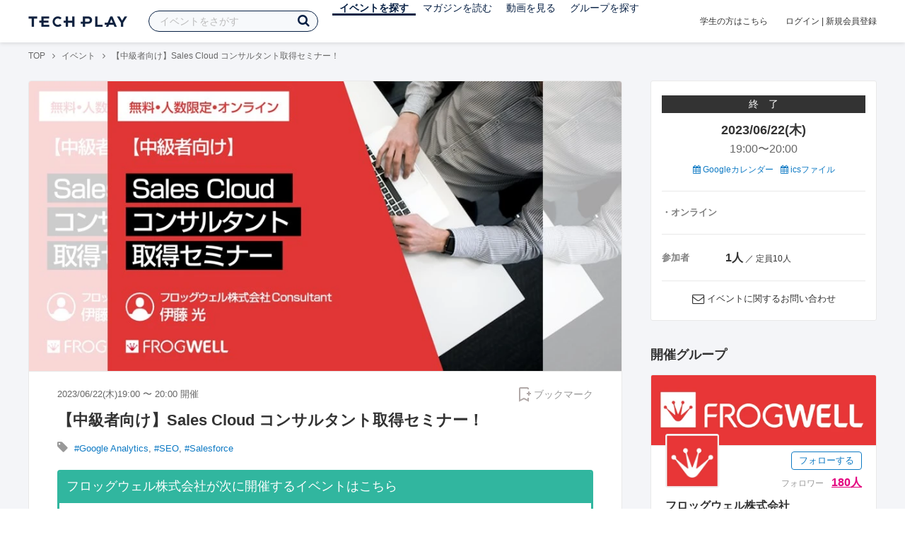

--- FILE ---
content_type: text/html; charset=UTF-8
request_url: https://techplay.jp/event/900408
body_size: 17109
content:
<!DOCTYPE html>
<html lang="ja">
<head>
    <meta charset="utf-8">
        <script>
    var dataLayer = dataLayer || [];
            dataLayer.push({ 'login': 'no', 'user_id': null });
    
    (function(w,d,s,l,i){w[l]=w[l]||[];w[l].push({'gtm.start':
        new Date().getTime(),event:'gtm.js'});var f=d.getElementsByTagName(s)[0],
        j=d.createElement(s),dl=l!='dataLayer'?'&l='+l:'';j.async=true;j.src=
        '//www.googletagmanager.com/gtm.js?id='+i+dl;f.parentNode.insertBefore(j,f);
    })(window,document,'script','dataLayer','GTM-K37XWQ');
</script>    <link rel="canonical" href="https://techplay.jp/event/900408" />

        
    <title>【中級者向け】Sales Cloud コンサルタント取得セミナー！｜IT勉強会・イベントならTECH PLAY［テックプレイ］</title>
    <meta name="author" content="TECH PLAY">
    <meta name="keywords" content="TECH PLAY,テックプレイ,IT勉強会,ITセミナー,ITイベント,エンジニア勉強会,技術勉強会,IT勉強会カレンダー">
    <meta name="description" content="2023/06/22（木）開催 中級者向け Sales Cloud コンサルタント取得セミナー！ Salesforceを通じて自社のビジネスを加速させたい。Salesforceのコンサルタントとしてより多くの企業をサポートしたい。自分のキャリアの可能性をさらに広げたい。 そんな熱い思いを持っている、そこのあなた！私たちと一緒にSales Cloud コンサルタント資格を取りませんか！ フロッグウェル株式会社はSalesforce...">
    <meta property="fb:app_id" content="703735426307641" />
    <meta property="og:type" content="article" />
    <meta property="og:title" content="【中級者向け】Sales Cloud コンサルタント取得セミナー！｜IT勉強会・イベントならTECH PLAY［テックプレイ］" />
    <meta property="og:description" content="2023/06/22（木）開催 中級者向け Sales Cloud コンサルタント取得セミナー！ Salesforceを通じて自社のビジネスを加速させたい。Salesforceのコンサルタントとしてより多くの企業をサポートしたい。自分のキャリアの可能性をさらに広げたい。 そんな熱い思いを持っている、そこのあなた！私たちと一緒にSales Cloud コンサルタント資格を取りませんか！ フロッグウェル株式会社はSalesforce..."/>
    <meta property="og:image" content="https://s3.techplay.jp/tp-images/event/c35eb0e8eb7100a37b22d7b3957bb76f18aafd80.jpg?w=1200" />
    <meta property="og:url" content="https://techplay.jp/event/900408" />
    <meta property="og:site_name" content="TECH PLAY" />
    <meta property="og:locale" content="ja_JP" />
    <meta name="twitter:card" content="summary_large_image">
    <meta name="twitter:site" content="@techplayjp">
    <meta name="twitter:title" content="【中級者向け】Sales Cloud コンサルタント取得セミナー！｜IT勉強会・イベントならTECH PLAY［テックプレイ］">
    <meta name="twitter:description" content="2023/06/22（木）開催 中級者向け Sales Cloud コンサルタント取得セミナー！ Salesforceを通じて自社のビジネスを加速させたい。Salesforceのコンサルタントとしてより多くの企業をサポートしたい。自分のキャリアの可能性をさらに広げたい。 そんな熱い思いを持っている、そこのあなた！私たちと一緒にSales Cloud コンサルタント資格を取りませんか！ フロッグウェル株式会社はSalesforce...">
    <meta name="twitter:image:src" content="https://s3.techplay.jp/tp-images/event/c35eb0e8eb7100a37b22d7b3957bb76f18aafd80.jpg?w=1200">

    
    <meta name="csrf-token" content="jsbH1d5X2A5axZ6WcPOTRtC5kNm1MLFKyc0vY0qZ">
    <meta name="viewport" content="width=device-width, maximum-scale=1">
    <link rel="icon" type="image/x-icon" href="https://files.techplay.jp/ZXTC246WG/images/favicon.ico">
    <link rel="apple-touch-icon" sizes="144x144" href="https://files.techplay.jp/ZXTC246WG/images/icon/apple-touch-icon-144.png">
    <link rel="apple-touch-icon" sizes="152x152" href="https://files.techplay.jp/ZXTC246WG/images/icon/apple-touch-icon-152.png">
    <link rel="apple-touch-icon" sizes="180x180" href="https://files.techplay.jp/ZXTC246WG/images/icon/apple-touch-icon-180.png">
    <link rel="manifest" href="https://files.techplay.jp/ZXTC246WG/manifest.json">
    <link href="https://fonts.googleapis.com/css?family=Noto+Sans+JP:400,700&amp;subset=japanese" rel="stylesheet">
    <link rel="stylesheet" href="https://files.techplay.jp/ZXTC246WG/css/frontend.css">

    </head>
<body>
<noscript>
    <iframe src="//www.googletagmanager.com/ns.html?id=GTM-K37XWQ"
        height="0" width="0" style="display:none;visibility:hidden"></iframe>
</noscript><script>window.fbAsyncInit = function() {FB.init({appId:'703735426307641',xfbml:true,version:'v18.0'});};</script>
<script async defer crossorigin="anonymous" src="https://connect.facebook.net/ja_JP/sdk.js"></script>
<div class="wrap-body" id="mainContentArea">

<header id="js-pageheader" class="pageheader">
    <div class="pageheader-inner">
        <div class="pageheader-col">
            <div class="pageheader-logo">
                <a href="https://techplay.jp"><img src="https://files.techplay.jp/ZXTC246WG/images/logo.png" alt="TECH PLAY"></a>
            </div>
            <div class="pageheader-search">
    <form method="get" name="event" action="https://techplay.jp/event/search">
        <input id="kw_search" type="text" class="pageheader-search-input" name="keyword" autocomplete="off" placeholder="イベントをさがす" value="">
        <button id="searchBtn" class="pageheader-search-btn" type="submit">
            <i class="fa fa-search" aria-label="キーワード検索"></i>
        </button>
    </form>
    <div id="suggest" style="display: none;"></div>
    </div>
            <nav class="pageheader-nav">
                <ul class="pageheader-nav-list">
                    <li class="pageheader-dropdown pageheader-nav-current">
                        <a href="https://techplay.jp/event">イベントを探す</a>
                        <ul class="pageheader-dropdown-content">
                            <li class=""><a href="https://techplay.jp/event/today">本日開催のイベント</a></li>
                            <li class=""><a href="https://techplay.jp/event/tomorrow">明日開催のイベント</a></li>
                            <li class=""><a href="https://techplay.jp/ranking/future_event">ランキング</a></li>
                            <li class=""><a href="https://techplay.jp/calendar">カレンダー</a></li>
                        </ul>
                    </li>
                    <li class="pageheader-dropdown ">
                        <a href="https://techplay.jp/column">マガジンを読む</a>
                        <ul class="pageheader-dropdown-content">
                            <li class=""><a href="https://techplay.jp/column">マガジン</a></li>
                            <li class=""><a href="https://techplay.jp/blog">技術ブログ</a></li>
                            <li class=""><a href="https://techplay.jp/book">書籍</a></li>
                        </ul>
                    </li>
                    <li class="">
                        <a href="https://techplay.jp/video">動画を見る</a>
                    </li>
                    <li class="pageheader-dropdown ">
                        <a href="https://techplay.jp/community">グループを探す</a>
                        <ul class="pageheader-dropdown-content">
                            <li class=""><a href="https://techplay.jp/community_entry">グループを作る</a></li>
                            <li><a href="https://owner.techplay.jp" target="_blank">イベント作成・管理</a></li>
                        </ul>
                    </li>
                </ul>
            </nav>
        </div>
        <div class="pageheader-col">
            <div class="pageheader-student">
                <a href="https://techplay.jp/student">学生の方はこちら</a>
            </div>
                            <div class="pageheader-login">
                    <a href="https://techplay.jp/login">ログイン</a>  |  <a href="https://techplay.jp/user/signup">新規会員登録</a>
                </div>
                    </div>
    </div>
</header>
    
<div class="wrap-body-bg">
        <div class="breadcrumbs" role="navigation">
    <ul class="breadcrumbs-inner">
        <li class="breadcrumbs-item"><a href="https://techplay.jp">TOP</a></li>
                                    <li class="breadcrumbs-item"><a href="https://techplay.jp/event">イベント</a></li>
                            <li class="breadcrumbs-item">【中級者向け】Sales Cloud コンサルタント取得セミナー！</li>
    </ul>
</div>

<script type="application/ld+json">
{
    "@context": "https:\/\/schema.org",
    "@type": "BreadcrumbList",
    "itemListElement": [
        {
            "@type": "ListItem",
            "position": 1,
            "name": "TOP",
            "item": "https:\/\/techplay.jp"
        },
        {
            "@type": "ListItem",
            "position": 2,
            "name": "\u30a4\u30d9\u30f3\u30c8",
            "item": "https:\/\/techplay.jp\/event"
        },
        {
            "@type": "ListItem",
            "position": 3,
            "name": "\u3010\u4e2d\u7d1a\u8005\u5411\u3051\u3011Sales Cloud \u30b3\u30f3\u30b5\u30eb\u30bf\u30f3\u30c8\u53d6\u5f97\u30bb\u30df\u30ca\u30fc\uff01",
            "item": "https:\/\/techplay.jp\/event\/900408"
        }
    ]
}
</script>
    <div class="l-card l-card-medium-padding l-row l-row-between l-row-alignStart eventDetail">
        <div class="l-card-medium l-shrink" role="main">
            <article class="eventDetail-wrapper">
                                    <div class="eventDetail-thumbnailWrapper">
                        <img src="https://s3.techplay.jp/tp-images/event/c35eb0e8eb7100a37b22d7b3957bb76f18aafd80.jpg?w=1200" class="eventDetail-thumbnail" />
                    </div>
                                <div class="eventDetail-innerSpace">
                    <header class="eventDetail-header">
                        <h1 class="eventDetail-heading">【中級者向け】Sales Cloud コンサルタント取得セミナー！</h1>
                        <div class="d-flex justify-content-between align-items-center mB10">
                            <div class="fs13 cGY-3">
                                2023/06/22(木)19:00
                                                                    〜
                                                                            20:00
                                                                                                    開催
                            </div>
                            <a href="https://techplay.jp/login" class="bookmark-btn" data-is-text="true" title="ブックマーク">
        <span class="bookmark-icon"></span><span class="bookmark-text">ブックマーク</span>
    </a>
                        </div>
                                            </header>
                                            <div class="tags-text"><i class="fa fa-lg fa-tag"></i>
                                                            <a href="https://techplay.jp/event/tag/googleanalytics" class="tags-item">#Google Analytics</a>,                                                             <a href="https://techplay.jp/event/tag/seo" class="tags-item">#SEO</a>,                                                             <a href="https://techplay.jp/event/tag/salesforce" class="tags-item">#Salesforce</a>                                                    </div>
                                        
                    
                                                                                                                                <section class="focusedEvent">
                                    <h2 class="focusedEvent-heading">フロッグウェル株式会社が次に開催するイベントはこちら</h2>
                                    <div class="focusedEvent-body">
                                        <div class="eventlist-card" itemscope itemtype="https://schema.org/Event">
    <div class="eventlist-card-body">
        <div class="eventlist-card-date">
                                        <div class="eventlist-card-day">02/05(木)</div>
                <div class="eventlist-card-time">
                    <span content="2026-02-05T18:00:00+09:00" itemprop="startDate">18:00</span>〜<span content="2026-02-05T19:00:00+09:00" itemprop="endDate">19:00</span>
                </div>
                    </div>
        <div class="eventlist-card-inner">
            <div class="eventlist-card-header">
                                    <a class="eventlist-card-thumbnail" href="https://techplay.jp/event/990246" style="background-image: url(https://s3.techplay.jp/tp-images/event/ba2ae860827b3567fce7bd323904694176c01928.jpg?w=600);" itemprop="image"></a>
                                <h3 class="eventlist-card-title">
                    <a itemprop="url" href="https://techplay.jp/event/990246"><span itemprop="name">【無料・オンライン開催】Salesforce認定アドミニストレーター取得セミナー！</span></a>
                </h3>
            </div>
                                    <div class="eventlist-card-info">
                                    <meta itemprop="eventAttendanceMode" content="https://schema.org/OnlineEventAttendanceMode"/>
                    <div class="eventlist-card-area" itemprop="location" itemscope itemtype="https://schema.org/VirtualLocation">
                                                    <i class="fa fa-lg fa-map-marker"></i><span>オンライン</span>
                                                                            <meta itemprop="url" content="https://techplay.jp/event/990246"/>
                                            </div>
                                                                <div class="eventlist-card-tags">
                                                                <i class="fa fa-lg fa-tag"></i>
                                                                                <a href="https://techplay.jp/event/tag/salesforce">Salesforce</a>                                                            </div>
                                    <div class="eventlist-card-capacity">
                                                    <span class="eventlist-card-capacity-entered ">3</span>
                            /                                                                            10
                                                人                    </div>
                            </div>
        </div>
    </div>
    <div class="eventlist-card-footer">
                    <div class="eventlist-card-owner">
                                    <a href="https://techplay.jp/community/frogwell" class="eventlist-card-owner-item">
                        <div class="eventlist-card-owner-thumbs" style="background-image: url(https://s3.techplay.jp/tp-images/organizer/9KDl469FqrS0HjRRyxJnc5PN1v2o5CpMoAwZ550g.jpg?w=160);"></div>
                        <div class="eventlist-card-owner-name">フロッグウェル株式会社</div>
                    </a>
                            </div>
                                    <a href="https://techplay.jp/login" class="bookmark-btn" data-is-text="true" title="ブックマーク">
        <span class="bookmark-icon"></span><span class="bookmark-text">ブックマーク</span>
    </a>
            </div>
</div>
                                    </div>
                                </section>
                                                                        
                    <div class="event-detail">

                        
                        <div class="body">
                            
                                                        <div id="participationTable">
                                <table>
                                    <thead><tr><th>参加枠</th><th class="type">申込形式</th><th class="price">参加費</th>
                                         <th class="capacity">参加者</th>                                     </tr></thead>
                                    <tbody>
                                                                            <tr>    <td class="category">
        <div class="category-inner">
            <div>参加チケット</div>
                    </div>
    </td>
    <td class="type">
                    先着順
            </td>
    <td class="price">
            無料
        </td>
            <td class="capacity">
                                                <span class="num">1人</span>
                             ／ 定員10人                                </td>
    </tr>
                                                                                                                </tbody>
                                </table>
                                                            </div>
                            
                                                                        <div class="social-icon-area social"></div>
                        
                            <h2>イベント内容</h2>
                            <section id="edited" class="text">
                                <h2>中級者向け</h2>
<h2>Sales Cloud コンサルタント取得セミナー！</h2>
<p><br><br><br><br>Salesforceを通じて自社のビジネスを加速させたい。<br>Salesforceのコンサルタントとしてより多くの企業をサポートしたい。<br>自分のキャリアの可能性をさらに広げたい。</p>
<p>そんな熱い思いを持っている、そこのあなた！<br>私たちと一緒にSales Cloud コンサルタント資格を取りませんか！</p>
<p>フロッグウェル株式会社はSalesforce導入支援サービスを提供しております。<br>Salesforceを導入したいお客様に対して、コンサルティングから実装まで行っております。</p>
<p>同サービスを提供するため、弊社社員は入社後Salesforceに関連した資格を取得しており、特にコンサルティングに力を入れたい社員はSales Cloud コンサルタント資格を取得しております。<br>この資格を持つことで、Salesforceの専門知識を駆使しながら、お客様ごとで最適な形でのサービス提供を実現することができます。</p>
<p>同資格はSalesforceとコンサルティングの2つの分野に関する知識が必要になるため、独学での資格対策は容易なものではありません。<br>そこで弊社では「資格取得支援プログラム」として各資格の対策プログラムを作成し、未取得の社員が学習できるような仕組みを作っています。</p>
<p>本セミナーでは弊社の資格取得支援プログラムで共有されている内容の一部を外部の方に提供することで、所属している会社でSalesforce関連業務を担当している方、Salesforce資格を活かした仕事に就きたい方のキャリア形成をご支援したいと考えております。<br>さらにセミナーでは同プログラムのコンテンツをご利用いただける「フロッグウェル学習支援サービス」に関してもご案内いたします。<br>ぜひご参加ください！</p>
<p>セミナー概要<br>【セミナータイトル】<br>【中級者向け】Sales Cloud コンサルタント取得セミナー！</p>
<p>【講師】<br>伊藤　光</p>
<p>【目的】<br>Sales Cloud コンサルタント資格を取得したい方を<br>支援することで受験者の方のキャリア形成をお手伝いする！</p>
<p>【対象者】<br>・Sales Cloud コンサルタントを取得したい方<br>・Salesforceのスキルでキャリアを形成したい方</p>
<p>【内容】<br>・Sales Cloud コンサルタントの受験概要<br>・資格取得に向けた勉強法やロードマップのご紹介<br>・フロッグウェル学習支援サービスのご案内</p>
                            </section>
                            
                            
                            
                                                    <div class="submit" id="v-event-detail-submit">
                                                                                                <div v-cloak>
    <v-modal
        :id="modalName"
        :name="modalName"
        width="900px"
        height="440px"
        :scrollable="false"
    >
    <div class="userRegister">
        <div>
            <h2 class="userRegister-heading userRegister-heading-center">新規会員登録</h2>
            <p class="userRegister-text userRegister-text-center">
                このイベントに申し込むには会員登録が必要です。<br>
                アカウント登録済みの方は<a href="https://techplay.jp/login">ログイン</a>してください。
            </p>
            <hr>
            <div class="userRegister-signIn">
                <ul class="userRegister-signIn-social">
                    <li class="userRegister-signIn-social-google">
                        <a href="https://techplay.jp/login/google">
                            <span class="fa fa-lg fa-fw fa-google" aria-hidden="true"></span>Googleで登録
                        </a>
                    </li>
                    <li class="userRegister-signIn-social-github">
                        <a href="https://techplay.jp/login/github">
                            <span class="fa fa-lg fa-fw fa-github" aria-hidden="true"></span>GitHubで登録
                        </a>
                    </li>
                    <li class="userRegister-signIn-social-mail">
                        <a href="https://techplay.jp/user/create">
                            <span class="fa fa-lg fa-fw fa-envelope-o" aria-hidden="true"></span>メールアドレスで登録
                        </a>
                    </li>
                </ul>
            </div>
            <hr>
            <div class="userRegister-text"><p>※ ソーシャルアカウントで登録するとログインが簡単に行えます。</p><p>※ 連携したソーシャルアカウントは、会員登録完了後にいつでも変更できます。</p></div>
        </div>
    </div>
    </v-modal>
</div>                            </div>
                                                        <div class="apilogo"><img src="https://files.techplay.jp/ZXTC246WG/images/top/apilogo_dots.png" alt="TECH PLAY"></div>
                                                    
                        </div>
                    </div>
                                                                                                    </div>
            </article>
                        <section class="similarEvent">
    <h2 class="similarEvent-heading">関連するイベント</h2>
    <div class="l-card-main l-card-overflow similarEvent-inner">
                <article class="eventListSimple">
            <header class="eventListSimple-header">
                <h2 class="eventListSimple-heading">
                    <a href="https://techplay.jp/event/990523">ChatGPTフル活用で40%のコスト削減を実現！質・量・スピードを担保して業界No.1を目指すオウンドメディア戦略</a>
                </h2>
                <div class="eventListSimple-info">
                    <div class="eventListSimple-info-inner">
                        <p>2026/01/22(木) 開催</p>
                                            </div>
                </div>
            </header>
            <div class="eventListSimple-body">
                <a href="https://techplay.jp/event/990523">
                    <img class="eventListSimple-thumbnail" src="https://s3.techplay.jp/tp-images/event/e9073420fa3b47763a28105c5fef455faf865f5f.png?w=600" alt="ChatGPTフル活用で40%のコスト削減を実現！質・量・スピードを担保して業界No.1を目指すオウンドメディア戦略">
                </a>
            </div>
        </article>
                <article class="eventListSimple">
            <header class="eventListSimple-header">
                <h2 class="eventListSimple-heading">
                    <a href="https://techplay.jp/event/990337">どうしても上位表示したいあなたへ。「SEO対策」で圏外から1位を獲得し、6ヶ月でSEO流入を10倍に伸ばした&ldquo;AI時代の勝ち方&rdquo;を徹底解説</a>
                </h2>
                <div class="eventListSimple-info">
                    <div class="eventListSimple-info-inner">
                        <p>2026/01/26(月) 開催</p>
                                            </div>
                </div>
            </header>
            <div class="eventListSimple-body">
                <a href="https://techplay.jp/event/990337">
                    <img class="eventListSimple-thumbnail" src="https://s3.techplay.jp/tp-images/event/e1ec7a4a8f1a39bd6e5d9c7001a32f7613a7289e.png?w=600" alt="どうしても上位表示したいあなたへ。「SEO対策」で圏外から1位を獲得し、6ヶ月でSEO流入を10倍に伸ばした&ldquo;AI時代の勝ち方&rdquo;を徹底解説">
                </a>
            </div>
        </article>
                <article class="eventListSimple">
            <header class="eventListSimple-header">
                <h2 class="eventListSimple-heading">
                    <a href="https://techplay.jp/event/990751">【無料SEOウェビナー※延長決定※】［1/27開催］-AIエージェント元年2025年総括-カオスな時代を勝ち抜く検索マーケティング戦略</a>
                </h2>
                <div class="eventListSimple-info">
                    <div class="eventListSimple-info-inner">
                        <p>2026/01/27(火) 開催</p>
                                            </div>
                </div>
            </header>
            <div class="eventListSimple-body">
                <a href="https://techplay.jp/event/990751">
                    <img class="eventListSimple-thumbnail" src="https://s3.techplay.jp/tp-images/event/11bfcdf09eb47718a26e8accbbbd37dac273b6b3.jpg?w=600" alt="【無料SEOウェビナー※延長決定※】［1/27開催］-AIエージェント元年2025年総括-カオスな時代を勝ち抜く検索マーケティング戦略">
                </a>
            </div>
        </article>
                <article class="eventListSimple">
            <header class="eventListSimple-header">
                <h2 class="eventListSimple-heading">
                    <a href="https://techplay.jp/event/988678">【参加無料・オンライン】初心者向け！AIで議事録を自動生成する方法</a>
                </h2>
                <div class="eventListSimple-info">
                    <div class="eventListSimple-info-inner">
                        <p>2026/02/20(金) 開催</p>
                                            </div>
                </div>
            </header>
            <div class="eventListSimple-body">
                <a href="https://techplay.jp/event/988678">
                    <img class="eventListSimple-thumbnail" src="https://s3.techplay.jp/tp-images/event/792a02f86c398c0df5e55098677c7f846fb75e73.png?w=600" alt="【参加無料・オンライン】初心者向け！AIで議事録を自動生成する方法">
                </a>
            </div>
        </article>
                <article class="eventListSimple">
            <header class="eventListSimple-header">
                <h2 class="eventListSimple-heading">
                    <a href="https://techplay.jp/event/987758">【初級者向け・録画セミナー】Account Engagement（旧 Pardot）活用セミナー　ただのメール配信ツールで終わらせないための方法</a>
                </h2>
                <div class="eventListSimple-info">
                    <div class="eventListSimple-info-inner">
                        <p>2026/02/24(火) 開催</p>
                                            </div>
                </div>
            </header>
            <div class="eventListSimple-body">
                <a href="https://techplay.jp/event/987758">
                    <img class="eventListSimple-thumbnail" src="https://s3.techplay.jp/tp-images/event/77e62af0933b0043db3df23ec7a82aeb1c07648a.jpg?w=600" alt="【初級者向け・録画セミナー】Account Engagement（旧 Pardot）活用セミナー　ただのメール配信ツールで終わらせないための方法">
                </a>
            </div>
        </article>
            </div>
</section>
                        <section class="column-section" id="ga-tag-related-column">
        <h2 class="column-section-borderHeading">人気のマガジン</h2>
        <div class="l-card-main l-card-overflow column-section-inner">
                            <div class="column-section-list">
                    <h3 class="column-section-list-heading">
                        <a href="https://techplay.jp/column/577">JavaScriptをHTMLで使う方法</a>
                    </h3>
                    <a class="column-section-list-thumbnail" href="https://techplay.jp/column/577">
                        <img src="https://s3.techplay.jp/tp-images/column/1/7879c9fb85c9cea8fd4693a316da7090140fdb84.png?w=320" alt="JavaScriptをHTMLで使う方法">
                    </a>
                </div>
                            <div class="column-section-list">
                    <h3 class="column-section-list-heading">
                        <a href="https://techplay.jp/column/568">JavaScriptのfunctionを基本から解説</a>
                    </h3>
                    <a class="column-section-list-thumbnail" href="https://techplay.jp/column/568">
                        <img src="https://s3.techplay.jp/tp-images/column/1/0329ffa1a33d7b0e3e555a183cd41f2ef7d56902.png?w=320" alt="JavaScriptのfunctionを基本から解説">
                    </a>
                </div>
                            <div class="column-section-list">
                    <h3 class="column-section-list-heading">
                        <a href="https://techplay.jp/column/548">JavaScriptのsetTimeoutとsetIntervalを理解しマスターする</a>
                    </h3>
                    <a class="column-section-list-thumbnail" href="https://techplay.jp/column/548">
                        <img src="https://s3.techplay.jp/tp-images/column/1/e264417365aff764128c2325da2913fe72d964a5.jpg?w=320" alt="JavaScriptのsetTimeoutとsetIntervalを理解しマスターする">
                    </a>
                </div>
                            <div class="column-section-list">
                    <h3 class="column-section-list-heading">
                        <a href="https://techplay.jp/column/528">JavaScriptの基本である連想配列をマスターする</a>
                    </h3>
                    <a class="column-section-list-thumbnail" href="https://techplay.jp/column/528">
                        <img src="https://s3.techplay.jp/tp-images/column/1/949ac0ba00e40a9a218770599e65c9dcf1ce5e7b.jpg?w=320" alt="JavaScriptの基本である連想配列をマスターする">
                    </a>
                </div>
                            <div class="column-section-list">
                    <h3 class="column-section-list-heading">
                        <a href="https://techplay.jp/column/469">【JavaScript】if文を使った条件分岐の書き方</a>
                    </h3>
                    <a class="column-section-list-thumbnail" href="https://techplay.jp/column/469">
                        <img src="https://s3.techplay.jp/tp-images/column/1/ca06a2b639cf0ba2e184ae264c74276d9cb9663a.jpg?w=320" alt="【JavaScript】if文を使った条件分岐の書き方">
                    </a>
                </div>
                            <div class="column-section-list">
                    <h3 class="column-section-list-heading">
                        <a href="https://techplay.jp/column/298">アルゴリズムとは何か？アルゴリズムの意味を理解してもっと楽しく学ぼう！</a>
                    </h3>
                    <a class="column-section-list-thumbnail" href="https://techplay.jp/column/298">
                        <img src="https://s3.techplay.jp/tp-images/column/1/de6e940e55aaa9589d252133e1c6d2999f6251b0.png?w=320" alt="アルゴリズムとは何か？アルゴリズムの意味を理解してもっと楽しく学ぼう！">
                    </a>
                </div>
                    </div>
    </section>
        </div>
        <div class="l-card-right l-shrink eventAside" id="v-event-detail-attend">
    <div class="box eventAside-inner">
                    <div class="label-status label-status-end">終　了</div>
                        <time class="eventAside-day" datetime="2023-06-22">2023/06/22(木)</time>
        <div class="eventAside-time eventAside-time-row">
            <time datetime="19:00">19:00</time>〜
                        <time datetime="20:00">20:00</time>
                    </div>
        
        <ul class="eventAside-calendarList">
            <li>
                <a href="http://www.google.com/calendar/event?action=TEMPLATE&amp;text=%E3%80%90%E4%B8%AD%E7%B4%9A%E8%80%85%E5%90%91%E3%81%91%E3%80%91Sales+Cloud+%E3%82%B3%E3%83%B3%E3%82%B5%E3%83%AB%E3%82%BF%E3%83%B3%E3%83%88%E5%8F%96%E5%BE%97%E3%82%BB%E3%83%9F%E3%83%8A%E3%83%BC%EF%BC%81&amp;details=https%3A%2F%2Ftechplay.jp%2Fevent%2F900408%3Futm_medium%3Dreferral%26utm_source%3Dgoogle_calendar%26utm_campaign%3Dgoogle_calendar&amp;location=%E3%82%AA%E3%83%B3%E3%83%A9%E3%82%A4%E3%83%B3&amp;dates=20230622T100000Z%2F20230622T110000Z&amp;trp=false&amp;sprop=https%3A%2F%2Ftechplay.jp%2Fevent%2F900408%26sprop%3Dname%3Atechplay" target="_blank"><i class="fa fa-calendar" aria-hidden="true"></i> Googleカレンダー</a>
            </li>
            <li>
                <a href="https://techplay.jp/event/ics/900408"><i class="fa fa-calendar" aria-hidden="true"></i> icsファイル</a>
            </li>
        </ul>

        <dl class="eventAside-info">
                        <dt class="eventAside-info-title">・オンライン</dt>
            
                    </dl>

                            
                <div class="eventAside-buttonArea">
                    </div>
        
        
        
                <dl class="eventAside-info eventAside-info-row">
            <dt class="eventAside-info-title">参加者</dt>
            <dd class="eventAside-info-item">
                                    <em class="">1人</em>
                    ／                                定員10人            </dd>
        </dl>
                    
        
                <p class="eventAside-contact">
            <i class="fa fa-envelope-o fa-lg"></i>
            <a href="https://techplay.jp/event/900408/contact">イベントに関するお問い合わせ</a>
        </p>
            </div>

                    
            <div class="box">
            <div class="heading"><h2>開催グループ</h2></div>
                                                            <div class="community-side-info">
                    <section class="community-card"  id="eventCommunity_1" >
    <div class="community-card-btn">
        <a class="followWithLoginBtn" href="https://techplay.jp/login">フォローする</a>
        <div class="community-card-follower">フォロワー
                            <a class="community-card-follower-count" href="https://techplay.jp/community/frogwell/follower" data-community-follower-count="5148">180人</a>
                    </div>
    </div>
    <a class="community-card-link" href="https://techplay.jp/community/frogwell">
        <div class="community-card-cover" style=" background-image: url(https://s3.techplay.jp/tp-images/organizer/uz2CH9U42Er7flxgugAmAEn4gkYrTFrhXUJSuZHI.jpg?w=600); "></div>
        <div class="community-card-main">
            <div class="community-card-main-header">
                <div class="community-card-icon" style="background-image:url(https://s3.techplay.jp/tp-images/organizer/9KDl469FqrS0HjRRyxJnc5PN1v2o5CpMoAwZ550g.jpg?w=160);"></div>
            </div>
            <h3 class="community-card-heading">フロッグウェル株式会社</h3>
                            <div class="community-card-description">興味をもっていただきありがとうございます。
当社は、医療・介護業界を中心にITプラットフォームを提供し、業務の可視化・効率化を支援をしている企業です。

具体的には、Salesforce.comを中心にクラウドシステムを構築をさせていただいたり、Business Intelligence (MS PowerBI,salesforce analytics等）を使いビジネス環境分析のプラットフォームを構築、OpenDataを中心に、医療・介護関連データの提供及びその利用環境を構築を行っております。

支援先には、医薬・医療機器メーカー・販売会社様、NPO法人・社会福祉法人、学校法人様、業種の問わないベンチャー企業様等多くの企業・団体様へ支援の実績があります。

セミナーで皆様に取って有益な情報をお伝えします。</div>
                    </div>
    </a>
</section>
                                        <section class="community-side-topic">
    <h2 class="subhead">開催予定イベント</h2>
    <div class="content">
                    <div class="thumList thumList-top">
                <a class="thumList-image thumList-image-100" href="https://techplay.jp/event/990246" target="_blank">
                    <img src="https://s3.techplay.jp/tp-images/event/ba2ae860827b3567fce7bd323904694176c01928.jpg?w=320" alt="【無料・オンライン開催】Salesforce認定アドミニストレーター取得セミナー！">
                </a>
                <div class="thumList-detail">
                    <a class="thumList-title thumList-title-s" href="https://techplay.jp/event/990246" target="_blank">【無料・オンライン開催】Salesforce認定アドミニストレーター取得セミナー！</a>
                    <div class="thumList-description">2026/02/05(木) 開催</div>
                </div>
            </div>
                    <div class="thumList thumList-top">
                <a class="thumList-image thumList-image-100" href="https://techplay.jp/event/988678" target="_blank">
                    <img src="https://s3.techplay.jp/tp-images/event/792a02f86c398c0df5e55098677c7f846fb75e73.png?w=320" alt="【参加無料・オンライン】初心者向け！AIで議事録を自動生成する方法">
                </a>
                <div class="thumList-detail">
                    <a class="thumList-title thumList-title-s" href="https://techplay.jp/event/988678" target="_blank">【参加無料・オンライン】初心者向け！AIで議事録を自動生成する方法</a>
                    <div class="thumList-description">2026/02/20(金) 開催</div>
                </div>
            </div>
                    <div class="thumList thumList-top">
                <a class="thumList-image thumList-image-100" href="https://techplay.jp/event/987758" target="_blank">
                    <img src="https://s3.techplay.jp/tp-images/event/77e62af0933b0043db3df23ec7a82aeb1c07648a.jpg?w=320" alt="【初級者向け・録画セミナー】Account Engagement（旧 Pardot）活用セミナー　ただのメール配信ツールで終わらせないための方法">
                </a>
                <div class="thumList-detail">
                    <a class="thumList-title thumList-title-s" href="https://techplay.jp/event/987758" target="_blank">【初級者向け・録画セミナー】Account Engagement（旧 Pardot）活用セミナー　ただのメール配信ツールで終わらせないための方法</a>
                    <div class="thumList-description">2026/02/24(火) 開催</div>
                </div>
            </div>
            </div>
</section>
                                                                                                    </div>
                                                </div>
    
        
        <div class="box" id="ga-side-community-entry">
    <div class="heading"><h2 class="title">TECH PLAY でイベントをはじめよう</h2></div>
    <div class="content">
        <p class="fs13">グループを作れば、無料で誰でもイベントページが作成できます。情報発信や交流のためのイベントをTECH PLAY で公開してみませんか？</p>
        <div class="mT20 text-center">
            <a class="btn-blue-line btn-blue-line-m btn-blue-line-w" href="https://techplay.jp/community_entry">無料でイベントをはじめる</a>
        </div>
    </div>
</div>

    
    <div class="box">
        <div class="heading"><h2 class="title">タグからイベントをさがす</h2></div>
        <div class="tags">
            <a class="tags-item" href="https://techplay.jp/event/tag/azure">Azure</a>
<a class="tags-item" href="https://techplay.jp/event/tag/machinelearning">機械学習</a>
<a class="tags-item" href="https://techplay.jp/event/tag/vr">VR</a>
<a class="tags-item" href="https://techplay.jp/event/tag/javascript">JavaScript</a>
<a class="tags-item" href="https://techplay.jp/event/tag/android">Android</a>
<a class="tags-item" href="https://techplay.jp/event/tag/aws">AWS</a>
<a class="tags-item" href="https://techplay.jp/event/tag/devops">DevOps</a>
<a class="tags-item" href="https://techplay.jp/event/tag/kubernetes">Kubernetes</a>
<a class="tags-item" href="https://techplay.jp/event/tag/security">セキュリティ</a>
<a class="tags-item" href="https://techplay.jp/event/tag/dataanalysis">データ分析</a>
        </div>
        <div class="jumpLink">
            <a href="https://techplay.jp/tag"><i class="fa fa-caret-right" aria-hidden="true"></i>タグ一覧からさがす</a>
        </div>
    </div>

        
                    <div class="box">
        <div class="heading"><h2 class="title">関連動画</h2></div>
        <div class="content">
                            <article class="video-related">
    <h2 class="video-related-heading">
        <a href="https://techplay.jp/video/105">顧客ビジネスを前進させる、本質志向のエンジニアになるために必要なアーキテク...</a>
    </h2>
    <a class="video-related-thumbnail video-play" href="https://techplay.jp/video/105">
        <img src="https://img.youtube.com/vi/vHl9JLn_2XE/default.jpg" alt="顧客ビジネスを前進させる、本質志向のエンジニアになるために必要なアーキテクチャ視点 -上流から運用まで全体を見据えた設計思想-">
    </a>
</article>
                            <article class="video-related">
    <h2 class="video-related-heading">
        <a href="https://techplay.jp/video/348">モバイルアプリ開発から⼤量データ処理まで！PayPayユーザー6,600万人が利用する...</a>
    </h2>
    <a class="video-related-thumbnail video-play" href="https://techplay.jp/video/348">
        <img src="https://img.youtube.com/vi/jdKgMO7bSTU/default.jpg" alt="モバイルアプリ開発から⼤量データ処理まで！PayPayユーザー6,600万人が利用する加盟店獲得・審査・CS機能を支えるSalesforce開発の挑戦　PayPay Growth Tech vol.9">
    </a>
</article>
                            <article class="video-related">
    <h2 class="video-related-heading">
        <a href="https://techplay.jp/video/142">クラウド時代のエンジニアが知っておくべき、顧客のビジネス課題を解決するクラ...</a>
    </h2>
    <a class="video-related-thumbnail video-play" href="https://techplay.jp/video/142">
        <img src="https://img.youtube.com/vi/FLxMYWp1aOc/default.jpg" alt="クラウド時代のエンジニアが知っておくべき、顧客のビジネス課題を解決するクラウド間のシステム連携/アーキテクチャ設計のステップ">
    </a>
</article>
                    </div>
    </div>
    
            <div class="box">
        <div class="focusedEvent">
            <div class="heading"><h2>注目のイベント</h2></div>
            <div class="content">
                <div class="event-card-list">
                                    <div class="event-card" data-ad-inview="event_detail/events/989779">
                        <div class="event-card-inner">
                            <header class="event-card-header">
                                <div class="event-card-title">
                                    <a href="https://techplay.jp/ad/event_detail/events/989779">《及川卓也さんモデレーター登壇》動き続ける社会を設計せよ！リアルタイム性・安全性・信頼性を支えるエンジニアリング《トヨタ&times;NISSAN&times;セブン銀行&times;北國銀行》【TECH DRIVERS Day5】</a>
                                </div>
                            </header>
                            <div class="event-card-info">
                                2026/01/29(木) 開催
                            </div>
                        </div>
                        <a href="https://techplay.jp/ad/event_detail/events/989779" class="event-card-thumbnail" style="background-image: url(https://s3.techplay.jp/tp-images/event/ff5475135cab1291d36ed728ed1f693ceafe2071.jpg?w=600)" title="《及川卓也さんモデレーター登壇》動き続ける社会を設計せよ！リアルタイム性・安全性・信頼性を支えるエンジニアリング《トヨタ&times;NISSAN&times;セブン銀行&times;北國銀行》【TECH DRIVERS Day5】"></a>
                    </div>
                                    <div class="event-card" data-ad-inview="event_detail/events/991187">
                        <div class="event-card-inner">
                            <header class="event-card-header">
                                <div class="event-card-title">
                                    <a href="https://techplay.jp/ad/event_detail/events/991187">CTC金融エンジニアが見た・学んだUS最新AWS動向（海外イベント参加報告）CTC Engineer&#039;s Voyage #4 ＜ランチタイム LT会＞</a>
                                </div>
                            </header>
                            <div class="event-card-info">
                                2026/02/12(木) 開催
                            </div>
                        </div>
                        <a href="https://techplay.jp/ad/event_detail/events/991187" class="event-card-thumbnail" style="background-image: url(https://s3.techplay.jp/tp-images/event/6d29537d1e24dcf9156e88e15d4c6d655885455d.jpg?w=600)" title="CTC金融エンジニアが見た・学んだUS最新AWS動向（海外イベント参加報告）CTC Engineer&#039;s Voyage #4 ＜ランチタイム LT会＞"></a>
                    </div>
                                </div>
            </div>
        </div>
    </div>
    
        
        <div class="box">
    <div class="randomBanner">
        <a href="https://techplay.jp/community_group/tug" target="_blank">
            <img src="https://s3.techplay.jp/tp-images/event/1/WgjTxmFHZkAqMj9l1AEXAMJxxQBDu73UBflDyX8m.png?w=600" alt="Tableau ユーザー会">
        </a>
        <a class="mT10" href="https://techplay.jp/community_group/snowflake_users" target="_blank">
            <img src="https://s3.techplay.jp/tp-images/event/1/RHEL9hy7zRTw6F9lVwqPkQnL2x36v8NZR42zIpxQ.png?w=600" alt="Snowflake ユーザー会">
        </a>
        <a class="mT10" href="https://techplay.jp/community_group/canva_village" target="_blank">
            <img src="https://s3.techplay.jp/tp-images/event/1/IwhJbMs2N7GqkcofAniVkBbL9KdxzDZCQBNzaROH.png?w=600" alt="Canva Village">
        </a>
    </div>
</div>

    <div v-cloak>
    <v-modal
        :id="modalName"
        :name="modalName"
        width="900px"
        height="440px"
        :scrollable="false"
    >
    <div class="userRegister">
        <div>
            <h2 class="userRegister-heading userRegister-heading-center">新規会員登録</h2>
            <p class="userRegister-text userRegister-text-center">
                このイベントに申し込むには会員登録が必要です。<br>
                アカウント登録済みの方は<a href="https://techplay.jp/login">ログイン</a>してください。
            </p>
            <hr>
            <div class="userRegister-signIn">
                <ul class="userRegister-signIn-social">
                    <li class="userRegister-signIn-social-google">
                        <a href="https://techplay.jp/login/google">
                            <span class="fa fa-lg fa-fw fa-google" aria-hidden="true"></span>Googleで登録
                        </a>
                    </li>
                    <li class="userRegister-signIn-social-github">
                        <a href="https://techplay.jp/login/github">
                            <span class="fa fa-lg fa-fw fa-github" aria-hidden="true"></span>GitHubで登録
                        </a>
                    </li>
                    <li class="userRegister-signIn-social-mail">
                        <a href="https://techplay.jp/user/create">
                            <span class="fa fa-lg fa-fw fa-envelope-o" aria-hidden="true"></span>メールアドレスで登録
                        </a>
                    </li>
                </ul>
            </div>
            <hr>
            <div class="userRegister-text"><p>※ ソーシャルアカウントで登録するとログインが簡単に行えます。</p><p>※ 連携したソーシャルアカウントは、会員登録完了後にいつでも変更できます。</p></div>
        </div>
    </div>
    </v-modal>
</div></div>    </div>
        <aside class="featuredTagArea">
    <header class="featuredTagArea-header">
        <h2 class="featuredTagArea-heading">注目のタグ</h2>
    </header>
    <div class="featuredTagArea-main tags">
        <a class="tags-item" href="https://techplay.jp/tag/vr">VR</a>
<a class="tags-item" href="https://techplay.jp/tag/googlecloudplatform">Google Cloud</a>
<a class="tags-item" href="https://techplay.jp/tag/azure">Azure</a>
<a class="tags-item" href="https://techplay.jp/tag/security">セキュリティ</a>
<a class="tags-item" href="https://techplay.jp/tag/deeplearning">Deep Learning</a>
<a class="tags-item" href="https://techplay.jp/tag/devops">DevOps</a>
<a class="tags-item" href="https://techplay.jp/tag/python">Python</a>
<a class="tags-item" href="https://techplay.jp/tag/ai">人工知能</a>
<a class="tags-item" href="https://techplay.jp/tag/javascript">JavaScript</a>
<a class="tags-item" href="https://techplay.jp/tag/dataanalysis">データ分析</a>
        <a class="tags-item" href="https://techplay.jp/tag"><i class="fa fa-list-ul" aria-hidden="true"></i> タグ一覧からさがす</a>
    </div>
</aside>
</div>

<div id="footerArea">
        <footer class="pageFooter">
                <div class="pageFooter-menu">
    <div class="pageFooter-menu-inner">
        <section class="pageFooter-menu-col">
            <h4 class="pageFooter-menu-title">CONTENTS</h4>
            <ul class="pageFooter-menu-content">
                <li><a href="https://techplay.jp/event">イベント</a></li>
                <li><a href="https://techplay.jp/calendar">カレンダー</a></li>
                <li><a href="https://techplay.jp/column">マガジン</a></li>
                <li><a href="https://techplay.jp/blog">技術ブログ</a></li>
                <li><a href="https://techplay.jp/video">動画</a></li>
                <li><a href="https://techplay.jp/book">書籍</a></li>
                <li><a href="https://techplay.jp/community">グループ</a></li>
                <li><a href="https://techplay.jp/ranking/future_event">ランキング</a></li>
                <li><a href="https://techplay.jp/tag">タグ一覧</a></li>
            </ul>
        </section>
        <section class="pageFooter-menu-col">
            <h4 class="pageFooter-menu-title">TECH PLAY BUSINESS</h4>
            <ul class="pageFooter-menu-content">
                <li><a href="https://business.techplay.jp?utm_campaign=FY24_BRD_Link_TECHPLAYtoBUSINESS&amp;utm_source=techplay&amp;utm_medium=referral&amp;utm_content=footer" target="_blank">TECH PLAY BUSINESSとは？</a></li>
                <li><a href="https://business.techplay.jp/recruit?utm_campaign=FY24_BRD_Link_TECHPLAYtoBUSINESS&amp;utm_source=techplay&amp;utm_medium=referral&amp;utm_content=footer" target="_blank">エンジニア採用</a></li>
                <li><a href="https://business.techplay.jp/academy?utm_campaign=FY24_BRD_Link_TECHPLAYtoBUSINESS&amp;utm_source=techplay&amp;utm_medium=referral&amp;utm_content=footer" target="_blank">DX / デジタル人材育成</a></li>
                <li><a href="https://business.techplay.jp/engineer-bootcamp?utm_campaign=FY24_BRD_Link_TECHPLAYtoBUSINESS&amp;utm_source=techplay&amp;utm_medium=referral&amp;utm_content=footer" target="_blank">エンジニア育成</a></li>
                <li><a href="https://info.techplay.jp/document_mediaguide?utm_campaign=FY24_BRD_LP_TECHPLAYmediaguide&amp;utm_source=techplay&amp;utm_medium=referral&amp;utm_content=footer" target="_blank">広告掲載</a></li>
            </ul>
        </section>
        <section class="pageFooter-menu-col">
            <h4 class="pageFooter-menu-title">ABOUT</h4>
            <ul class="pageFooter-menu-content">
                <li><a href="https://techplay.jp/about">TECH PLAYとは？</a></li>
                <li><a href="https://techplay.jp/information">お知らせ</a></li>
                <li><a href="https://techplay.jp/company">運営会社</a></li>
                <li><a href="https://techplay.jp/faq">よくある質問</a></li>
                <li><a href="https://techplay.jp/community_entry">イベントをはじめる</a></li>
                <li><a href="https://owner.techplay.jp" target="_blank">イベント管理</a></li>
                            </ul>
        </section>
        <section class="pageFooter-menu-col">
            <h4 class="pageFooter-menu-title">POLICY</h4>
            <ul class="pageFooter-menu-content">
                <li><a href="https://techplay.jp/terms_of_use">TECH PLAY サービスユーザー利用規約</a></li>
                <li><a href="https://techplay.jp/privacy">個人情報の取扱いについて</a></li>
                <li><a href="https://techplay.jp/asct">特定商取引に関する法律に基づく表示</a></li>
                <li><a href="https://persol-innovation.co.jp/policy/cookie/">パーソナルデータの外部送信について</a></li>
            </ul>
        </section>
    </div>
</div>
                <div class="pageFooter-info">
    <div class="pageFooter-info-inner">
        <p class="pageFooter-info-copyright"><small>(c) 2026 PERSOL INNOVATION CO., LTD.</small></p>
        <ul class="pageFooter-info-sns">
            <li>
                <a class="pageFooter-info-sns-twitter" href="https://x.com/techplayjp" title="X" target="_blank">
                    <i class="fa fa-twitter" aria-hidden="true"></i>
                </a>
            </li>
            <li>
                <a class="pageFooter-info-sns-facebook" href="https://www.facebook.com/285819165154880" title="Facebookページ" target="_blank">
                    <i class="fa fa-facebook" aria-hidden="true"></i>
                </a>
            </li>
            <li>
                <a class="pageFooter-info-sns-youtube" href="https://www.youtube.com/@techplay4535/videos" title="YouTube" target="_blank">
                    <i class="fa fa-youtube-play" aria-hidden="true"></i>
                </a>
            </li>
            <li>
                <a class="pageFooter-info-sns-rss" href="https://rss.techplay.jp/event/w3c-rss-format/rss.xml" title="新規イベントFeed" target="_blank">
                    <i class="fa fa-rss" aria-hidden="true"></i>
                </a>
            </li>
        </ul>
    </div>
</div>
    </footer>
</div>

</div>
<div id="js-flash-msg-area" class="flashMessageArea"></div>
<script src="https://files.techplay.jp/ZXTC246WG/js/frontend.js" crossorigin="anonymous"></script>
<script>
            (function() {
                        var suggestList = [".NET","3D","A\/B\u30c6\u30b9\u30c8","A2A","Adobe XD","Alexa","Alibaba Cloud","Anaconda","Android","Android Studio","Angular","Ansible","Apache","Apache Spark","API","AR","Arduino","Atom","AWS","Azure","Babel","bash","BioTech","Blender","Bot","C#","C++","CAD","CAE","CakePHP","Canva","CDN","CentOS","ChatGPT","ChatOps","CI\/CD","Cisco","CivicTech","Claude Code","Cline","CMS","COBOL","CRM","CS","CSS","Cursor","CX","Cypress","C\u8a00\u8a9e","Dart","Datadog","Deep Learning","DevOps","Django","DNS","Docker","Drupal","DX","Eclipse","EdTech","EFO","Elasticsearch","Electron","Elixir","Elm","Emacs","Embulk","Erlang","ERP","Ethereum","FaaS","Figma","Fintech","Firebase","Flask","Flutter","FoodTech","FPGA","GA4","GIS","Git","GitHub","GitHub Copilot","Go","Google Analytics","Google Apps Script","Google BigQuery","Google Cloud","Google Colab","Google Workspace","GPU","GraphQL","Hadoop","Haskell","HealthTech","Heroku","HoloLens","HR\u30c6\u30af\u30ce\u30ed\u30b8\u30fc","HTML","Hyper-V","IaaS","IaC","IBM Cloud","IDaaS","IDE","iOS","IoT","Java","JavaScript","Jenkins","Jest","jQuery","Julia","Jupyter","Kaggle","Kibana","kintone","Kotlin","Kubernetes","LangChain","Laravel","Linux","Lisp","Looker","LPO","LT\uff08\u30e9\u30a4\u30c8\u30cb\u30f3\u30b0\u30c8\u30fc\u30af\uff09","MaaS","Mackerel","macOS","MCP","MeCab","Meetup","micro:bit","Microservices","MLOps","MongoDB","MR","MySQL","NestJS","New Relic","Next.js","NFC","NFT","Nginx","Node-RED","Node.js","NoSQL","Nuxt.js","OAuth","Objective-C","Oculus","OpenShift","OpenStreetMap","Oracle","OSS","OWASP","PaaS","PayPal","Perl","PHP","Playwright","PostgreSQL","Power Apps","Power BI","PowerShell","PWA","Python","Qlik","R","RAG","Raspberry Pi","React","Redis","Redmine","Redux","Remix","RESAS","RPA","Ruby","Ruby on Rails","Rust","SaaS","Salesforce","SAP","Sass","Scala","Scratch","SDGs","Selenium","SEO","Serverless","Shell","Sketch","Snowflake","Solr","Spine","SportTech","SpriteStudio","SQL","SQLite","SQLServer","SRE","Sublime Text","Swift","Tableau","TDD","TensorFlow","Terraform","Transformers","Treasure Data","TypeScript","Ubuntu","UI\u30c7\u30b6\u30a4\u30f3","Unity","Unreal Engine","UX","Vagrant","Vim","VirtualBox","Visual Basic","Visual Studio","VMware","VR","Vue.js","VUI","web3","webpack","WebRTC","Web\u30c7\u30b6\u30a4\u30f3","Web\u30de\u30fc\u30b1\u30c6\u30a3\u30f3\u30b0","Windows","Windows Server","Wireshark","WordPress","XAI","Xamarin","Xcode","Zabbix","\u30a2\u30fc\u30ad\u30c6\u30af\u30c1\u30e3","\u30a2\u30a4\u30c7\u30a2\u30bd\u30f3","\u30a2\u30af\u30bb\u30b7\u30d3\u30ea\u30c6\u30a3","\u30a2\u30af\u30bb\u30b9\u89e3\u6790","\u30a2\u30b8\u30e3\u30a4\u30eb","\u30a2\u30bb\u30f3\u30d6\u30e9","\u30a2\u30c9\u30c6\u30af","\u30a2\u30eb\u30b4\u30ea\u30ba\u30e0","\u30a4\u30f3\u30d5\u30e9","\u30a8\u30cd\u30eb\u30ae\u30fc","\u30aa\u30fc\u30d7\u30f3\u30a4\u30ce\u30d9\u30fc\u30b7\u30e7\u30f3","\u30aa\u30fc\u30d7\u30f3\u30c7\u30fc\u30bf","\u30aa\u30e0\u30cb\u30c1\u30e3\u30cd\u30eb","\u30aa\u30f3\u30d7\u30ec\u30df\u30b9","\u30ad\u30c3\u30ba","\u30ad\u30e3\u30ea\u30a2","\u30b0\u30e9\u30d5\u30a3\u30c3\u30af\u30c7\u30b6\u30a4\u30f3","\u30b0\u30ed\u30fc\u30b9\u30cf\u30c3\u30af","\u30b2\u30fc\u30e0","\u30b3\u30fc\u30c9\u30ea\u30fc\u30c7\u30a3\u30f3\u30b0","\u30b3\u30f3\u30b5\u30eb\u30c6\u30a3\u30f3\u30b0","\u30b3\u30f3\u30c6\u30b9\u30c8","\u30b5\u30fc\u30d0\u30fc\u30b5\u30a4\u30c9","\u30b9\u30af\u30fc\u30eb","\u30b9\u30af\u30e9\u30e0","\u30b9\u30bf\u30fc\u30c8\u30a2\u30c3\u30d7","\u30b9\u30de\u30fc\u30c8\u30b9\u30d4\u30fc\u30ab\u30fc","\u30bb\u30ad\u30e5\u30ea\u30c6\u30a3","\u30bd\u30d5\u30c8\u30a6\u30a7\u30a2\u30c6\u30b9\u30c8","\u30c1\u30fc\u30e0\u30d3\u30eb\u30c7\u30a3\u30f3\u30b0","\u30c7\u30fc\u30bf\u30b5\u30a4\u30a8\u30f3\u30b9","\u30c7\u30fc\u30bf\u30d9\u30fc\u30b9","\u30c7\u30fc\u30bf\u30de\u30a4\u30cb\u30f3\u30b0","\u30c7\u30fc\u30bf\u5206\u6790","\u30c7\u30b8\u30bf\u30eb\u30de\u30fc\u30b1\u30c6\u30a3\u30f3\u30b0","\u30c6\u30b9\u30c8","\u30c9\u30e1\u30a4\u30f3\u99c6\u52d5","\u30c9\u30ed\u30fc\u30f3","\u30cd\u30c3\u30c8\u30ef\u30fc\u30af","\u30ce\u30fc\u30b3\u30fc\u30c9\/\u30ed\u30fc\u30b3\u30fc\u30c9","\u30cf\u30fc\u30c9\u30a6\u30a7\u30a2","\u30cf\u30c3\u30ab\u30bd\u30f3","\u30cf\u30f3\u30ba\u30aa\u30f3","\u30d3\u30c3\u30b0\u30c7\u30fc\u30bf","\u30d7\u30ed\u30b0\u30e9\u30df\u30f3\u30b0","\u30d7\u30ed\u30b8\u30a7\u30af\u30c8\u30de\u30cd\u30b8\u30e1\u30f3\u30c8","\u30d7\u30ed\u30c0\u30af\u30c8\u30de\u30cd\u30b8\u30e1\u30f3\u30c8","\u30d6\u30ed\u30c3\u30af\u30c1\u30a7\u30fc\u30f3","\u30d7\u30ed\u30c8\u30bf\u30a4\u30d4\u30f3\u30b0","\u30d5\u30ed\u30f3\u30c8\u30a8\u30f3\u30c9","\u30de\u30fc\u30b1\u30c6\u30a3\u30f3\u30b0\u30aa\u30fc\u30c8\u30e1\u30fc\u30b7\u30e7\u30f3","\u30e1\u30bf\u30d0\u30fc\u30b9","\u3082\u304f\u3082\u304f\u4f1a","\u30e2\u30d3\u30ea\u30c6\u30a3","\u30e6\u30fc\u30b6\u30d3\u30ea\u30c6\u30a3","\u30e9\u30a4\u30d5\u30b9\u30bf\u30a4\u30eb","\u30ed\u30dc\u30c3\u30c8","\u30ef\u30fc\u30af\u30b7\u30e7\u30c3\u30d7","\u30ef\u30fc\u30af\u30b9\u30bf\u30a4\u30eb","\u4e0d\u52d5\u7523\u30c6\u30c3\u30af","\u4eba\u5de5\u77e5\u80fd","\u521d\u5fc3\u8005","\u534a\u5c0e\u4f53","\u54c1\u8cea\u7ba1\u7406","\u5927\u898f\u6a21\u8a00\u8a9e\u30e2\u30c7\u30eb\uff08LLM\uff09","\u5973\u5b50\u90e8","\u5b66\u751f","\u5f62\u614b\u7d20\u89e3\u6790","\u60c5\u5831\u5171\u6709\u30c4\u30fc\u30eb","\u6570\u5b66","\u6a5f\u68b0\u5b66\u7fd2","\u751f\u6210AI","\u7ba1\u7406\u30c4\u30fc\u30eb","\u7d44\u307f\u8fbc\u307f","\u7d71\u8a08","\u81ea\u7136\u8a00\u8a9e\u51e6\u7406","\u8a2d\u8a08","\u8aad\u66f8\u4f1a","\u91cf\u5b50\u30b3\u30f3\u30d4\u30e5\u30fc\u30bf","\u958b\u767a\u30d7\u30ed\u30bb\u30b9","\u96fb\u5b50\u5de5\u4f5c"];
                        var start = function(){new Suggest.Local("kw_search", "suggest", suggestList);};
            window.addEventListener ?
            window.addEventListener('load', start, false) :
            window.attachEvent('onload', start);

            $('#kw_search')
                .focus(function(){
                    $('.pageheader-search-balloon').attr('aria-expanded', 'true');
                }).blur(function(){
                    $('.pageheader-search-balloon').attr('aria-expanded', 'false');
                })
                .on('input', function() {
                    if ($(this).val()) {
                        $('.pageheader-search-balloon').attr('aria-expanded', 'false');
                    } else {
                        $('.pageheader-search-balloon').attr('aria-expanded', 'true');
                    }
                });
        })();
    
    
    
        </script>
<script>
    
    $('.join-user').find('img').error(function() {
        $(this).attr('src', 'https://files.techplay.jp/ZXTC246WG/images/top/photo_none_b.png');
    });

        
    
    
    $('#js-column-popUp').removeClass('eventDetail-column-popUp-hide');

    $('#js-column-close').on('click', function() {
        $('#js-column-popUp').fadeOut('fast');
    });
</script>
<script>
(function() {
    !function(d,s,id){var js,fjs=d.getElementsByTagName(s)[0],p=/^http:/.test(d.location)?"http":"https";if(!d.getElementById(id)){js=d.createElement(s);js.id=id;js.async=true;js.src=p+"://platform.twitter.com/widgets.js";fjs.parentNode.insertBefore(js,fjs);}}(document, "script", "twitter-wjs");
})();

(function() {
    let hatenajs = document.createElement('script');
    hatenajs.type = 'text/javascript';
    hatenajs.async = !0;
    hatenajs.charset = 'utf-8';
    hatenajs.src = 'https://b.st-hatena.com/js/bookmark_button.js';
    let t = document.getElementsByTagName('script')[0];
    t.parentNode.insertBefore(hatenajs,t);
})();

var twitter = '<div class="social-icon"><a href="http://x.com/share?url=https%3A%2F%2Ftechplay.jp%2Fevent%2F900408%3Futm_source%3Devent_900408%26utm_medium%3Dsocial%26utm_campaign%3Dfeed%26utm_content%3Dtw0%26tp%3D1&amp;text=%E3%80%90%E4%B8%AD%E7%B4%9A%E8%80%85%E5%90%91%E3%81%91%E3%80%91Sales+Cloud+%E3%82%B3%E3%83%B3%E3%82%B5%E3%83%AB%E3%82%BF%E3%83%B3%E3%83%88%E5%8F%96%E5%BE%97%E3%82%BB%E3%83%9F%E3%83%8A%E3%83%BC%EF%BC%81&amp;hashtags=Google Analytics,SEO,Salesforce" class="twitter-share-button" data-lang="ja" title="ツイート"></a></div>';

var facebook = '<div class="fb-share-button social-icon" data-href="https://techplay.jp/event/900408" data-layout="button"></div>';

var hatena = '<div class="social-icon"><a href="http://b.hatena.ne.jp/entry/s/techplay.jp/event/900408" class="hatena-bookmark-button" data-hatena-bookmark-title="【中級者向け】Sales Cloud コンサルタント取得セミナー！" data-hatena-bookmark-layout="basic-label-counter" data-hatena-bookmark-lang="ja" title="このエントリーをはてなブックマークに追加"><img src="https://b.st-hatena.com/images/entry-button/button-only@2x.png" alt="このエントリーをはてなブックマークに追加" width="20" height="20" style="border: none;" /></a></div>';

var snsBtn = twitter + facebook + hatena;
[].forEach.call(document.querySelectorAll('.social-icon-area'), elm => elm.innerHTML = snsBtn);
</script>
<script defer="defer" src="https://files.techplay.jp/ZXTC246WG/js/pc/event/detail.js"></script>

</body>
</html>
